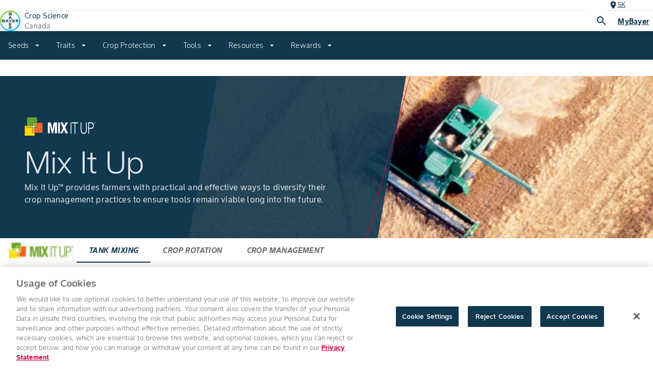

--- FILE ---
content_type: application/javascript; charset=UTF-8
request_url: https://www.cropscience.bayer.ca/_next/static/chunks/4486-73a0469a3f5eba14.js
body_size: 2908
content:
(self.webpackChunk_N_E=self.webpackChunk_N_E||[]).push([[4486],{68540:function(e,c,n){"use strict";n.d(c,{W:function(){return f}});var o=n(52322),a=n(2784),i=n(96577),r=n.n(i),t=n(74103),d=n(94503),l=n(2658),s=n(28043),m=n(10434),_=n(39622),u=n.n(_),p=n(58240),x=n(75134),h=n(68375),g=n.n(h);function b(e){let{brands:c,selectedBrand:n="",onChange:i,onClose:l,className:s=""}=e,[_,u]=(0,a.useState)(n),[h,b]=(0,a.useState)(!0),{t:f}=(0,t.$)(["@farmer-exp/where-to-buy"]);(0,a.useEffect)(()=>{""!==_&&b(!1)},[]);let j=e=>{(0,d.mv)({eventName:"click-PCChangeBrand",digitalData:{eventName:"click-PCCBC",productCatalogInteractionType:"Seed Catalog Change Brand",productCatalogInteractionValue:"Change Brand Complete | ".concat(e)}})};return(0,o.jsx)(p.u,{open:!0,className:"".concat(g()["farmer-exp-brand-filter-modal"]," ").concat(s),title:f("modal-select-brand"),onClose:l,modalSize:"medium",dismissiveButton:(0,o.jsx)(m.z,{onClick:l,children:f("modal-cancel-button")}),primaryButton:(0,o.jsx)(m.z,{buttonSize:"small",themeColor:"secondary",onClick:()=>{i(_),j(_),(0,d.iG)({isFirstSelection:h,selection:_})},children:f("modal-continue-button")}),children:(0,o.jsx)("ul",{children:c.map(e=>{let{value:c,icon:a,displayName:i}=e;return(0,o.jsx)("li",{children:(0,o.jsxs)("label",{htmlFor:"".concat(c," radio"),children:[(0,o.jsxs)("figure",{children:[(0,o.jsx)(r(),{alt:i,height:40,width:65,src:a,decoding:"async"}),(0,o.jsx)("figcaption",{children:i})]},"icon-".concat(c,"-").concat(a)),(0,o.jsx)(x.Y,{id:"".concat(c," radio"),name:"brand-filter-radio-group",alignEnd:!0,hideLabel:!0,value:c,checked:n===c,onChange:()=>u(c),label:"".concat(c," radio")})]})},"".concat(c,"-").concat(a))})})})}function f(e){let{brands:c,value:n,onChange:i}=e,[_,p]=(0,a.useState)(!1),[x,h]=(0,a.useState)(n),{t:g}=(0,t.$)(["@farmer-exp/where-to-buy"]),[f,j]=(0,l.H)().locale.split("_"),v="".concat(f,"-").concat(j);(0,a.useEffect)(()=>{h(n)},[n]);let{icon:y,displayName:C,value:N}=(0,a.useMemo)(()=>{var e;return null!==(e=c.find(e=>{let{value:c}=e;return c.toLowerCase()==(null==x?void 0:x.toLowerCase())}))&&void 0!==e?e:c[0]},[c,n,x]);(0,a.useEffect)(()=>{c.length>1&&(null==n?void 0:n.toLowerCase())!=N.toLowerCase()&&(null==i||i(N))},[c,n,N]);let A=()=>{(0,d.mv)({eventName:"click-PCChangeBrand",digitalData:{eventName:"click-PCChangeBrand",productCatalogInteractionType:"Seed Catalog Change Brand",productCatalogInteractionValue:"Brand Change Start"}})};return(0,o.jsxs)(o.Fragment,{children:[(0,o.jsxs)("div",{className:u()["farmer-exp-brand-filter"],children:[(0,o.jsxs)("figure",{children:[(0,o.jsx)(r(),{alt:"Logo of ".concat(C),height:40,width:65,src:y,decoding:"async"}),(0,o.jsx)("figcaption",{children:C})]},"".concat(N,"-").concat(y)),!(0,s.xb)(c)&&"pt-br"!==v&&(0,o.jsx)(m.z,{className:"".concat(v.includes("us")?u()["brand-filter-btn"]:""),onClick:()=>{A(),p(!0)},variant:"text",children:g("brand-filter")})]}),_&&(0,o.jsx)(b,{brands:c,selectedBrand:N,onClose:()=>p(!1),onChange:h})]})}},50580:function(e,c,n){"use strict";n.d(c,{Vy:function(){return j},le:function(){return f}});var o=n(52322),a=n(2784),i=n(19729),r=n(51639),t=n(10726),d=n(79130),l=n.n(d),s=n(10434),m=n(81620),_=n(26902),u=n(86005),p=n(38095),x=n(87834),h=n(50166),g=n.n(h);let b=l().bind(g()),f="bayer-web/components/low-fidelity/accordion2",j=e=>{var c;let{eyebrow:n,title:d,description:l,buttonLabel:h,buttonUrl:f,accordionItems:j,mirrored:v=!1,useBCSTheme:y=!1,mediaAspectRatio:C="1:1",hasOffsetCornerRadius:N=!1}=e,{RichText:A}=r.AEM,[k,B]=(0,a.useState)([]),[T,w]=(0,a.useState)(j.length>0?j[0]:null),E=(0,a.useCallback)(e=>{B(k.map((c,n)=>e===n&&(w(j[e]),c?(0,t.L)(["click-accordionCollapse"],j[e].accordionTitle):(0,t.L)(["click-accordionExpansion"],j[e].accordionTitle),!c)))},[k,j]);(0,a.useEffect)(()=>{(null==j?void 0:j.length)>0&&B(j.reduce((e,c,n)=>(e.push(0===n),e),[]))},[]);let S=e=>{var c,n;return(null===(c=e.image)||void 0===c?void 0:c.imagePath)&&(0,o.jsx)("div",{className:b("body-image","body-image--mobile"),children:(0,o.jsx)(i.B,{type:"card_2_wide",src:e.image.imagePath,alt:null!==(n=e.image.imageAlt)&&void 0!==n?n:"",fill:!0,className:b("body-image-element")})})},I=function(e){let c=arguments.length>1&&void 0!==arguments[1]&&arguments[1];return e.accordionCtaLabel&&(0,o.jsx)(s.z,{variant:c?"filled":"outlined",href:e.accordionCtaUrl,label:e.accordionCtaLabel,className:b("accordion-cta"),onClick:()=>{(0,t.L)(["accordion-cta"],"".concat(e.accordionTitle," - ").concat(e.accordionCtaLabel))}})};return(0,o.jsxs)("div",{className:b("farmer-exp-accordion-2",{mirrored:v,"bcs-theme":y,"aspect-ratio-16-9":"16:9"===C,"offset-corner-radius":N}),"data-testid":"accordion-2",children:[(0,o.jsxs)("div",{className:b("header-section"),children:[n&&(0,o.jsx)(x.ZT,{tag:"span",type:"overline",className:b("eyebrow"),children:n}),(0,o.jsx)(x.ZT,{tag:"h3",type:"display4",className:b("title"),children:(0,o.jsx)(i.G,{line:d})}),(0,o.jsx)(x.ZT,{tag:"p",type:"body1",className:b("description"),children:(0,o.jsx)(i.G,{line:l})}),h&&f&&(0,o.jsx)(s.z,{variant:"outlined",href:f,label:h,className:b("cta")})]}),(0,o.jsxs)("div",{className:b("body-section"),children:[(0,o.jsx)("div",{className:b("body-accordion"),children:(null==j?void 0:j.length)>0&&(y?(0,o.jsx)(m.EB,{accordion:!0,children:j.map((e,c)=>(0,o.jsxs)("div",{className:b("accordion-item",{"accordion-item--expanded":k[c]}),children:[(0,o.jsxs)(m.Vq,{expansionId:c,onClick:E,className:b("accordion-trigger"),"aria-expanded":k[c],"aria-label":"".concat(e.accordionTitle,", ").concat(k[c]?"expanded":"collapsed"),children:[(0,o.jsx)(x.ZT,{tag:"h4",type:k[c]?"display6":"subtitle1-bold",className:b("accordion-title"),children:(0,o.jsx)(i.G,{line:e.accordionTitle})}),(0,o.jsx)("div",{className:b("accordion-icon-container"),"aria-hidden":"true",children:(0,o.jsx)(_.J,{icon:k[c]?"remove":"add",iconSize:"small"})})]}),(0,o.jsx)(m.Ts,{expansionId:c,open:k[c],children:(0,o.jsxs)("div",{className:b("accordion-content"),children:[S(e),(0,o.jsx)(A,{tag:"div",type:"body2",className:b("accordion-description"),text:e.accordionDescription}),I(e,!0)]})})]},e.accordionTitle))}):(0,o.jsx)(m.EB,{accordion:!0,children:(0,o.jsx)(u.aV,{nonInteractive:!0,children:j.map((e,c)=>(0,o.jsxs)("div",{className:b("accordion-item"),children:[(0,o.jsx)(m.Vq,{expansionId:c,onClick:E,children:(0,o.jsx)(u.HC,{className:g()["expansion-panel-list"],trailingBlock:(0,o.jsx)(m.s0,{expansionId:c,lessIcon:"expand_less",moreIcon:"expand_more",expanded:k[c]}),trailingBlockType:"icon",children:(0,o.jsx)(x.ZT,{tag:"h4",type:"display6",className:b("accordion-title"),children:(0,o.jsx)(i.G,{line:e.accordionTitle})})})}),(0,o.jsx)(m.Ts,{expansionId:c,open:k[c],children:(0,o.jsxs)(p.Z,{children:[S(e),(0,o.jsx)(A,{tag:"div",type:"subtitle2",className:b("accordion-description"),text:e.accordionDescription}),I(e)]})})]},e.accordionTitle))})}))}),(0,o.jsx)("div",{className:b("body-image","body-image--desktop"),children:(null==T?void 0:null===(c=T.image)||void 0===c?void 0:c.imagePath)&&(0,o.jsx)(i.B,{type:"card_1_wide",src:T.image.imagePath,alt:T.image.imageAlt||"",fill:!0,className:b("body-image-element")})})]})]})}},45634:function(e,c,n){"use strict";n.d(c,{W:function(){return o.W}});var o=n(68540)},78521:function(e,c,n){"use strict";n.d(c,{$:function(){return a.$},O:function(){return o.O}});var o=n(21498),a=n(8592)},39622:function(e){e.exports={"farmer-exp-brand-filter":"BrandFilter_farmer-exp-brand-filter__9xSd6","brand-filter-btn":"BrandFilter_brand-filter-btn__ur_jU"}},68375:function(e){e.exports={"farmer-exp-brand-filter-modal":"BrandFilterModal_farmer-exp-brand-filter-modal__A33_V"}},50166:function(e){e.exports={"farmer-exp-accordion-2":"Accordion2_farmer-exp-accordion-2__0TUQP","header-section":"Accordion2_header-section__JpF_8",eyebrow:"Accordion2_eyebrow__C2s3r",title:"Accordion2_title__6Dwt3",description:"Accordion2_description__SEXtt",cta:"Accordion2_cta__QtM_V","body-section":"Accordion2_body-section__t6idd","body-accordion":"Accordion2_body-accordion__hUooX","accordion-item":"Accordion2_accordion-item__rKE4v","accordion-title":"Accordion2_accordion-title__U__q_","accordion-description":"Accordion2_accordion-description__6JEGC","accordion-cta":"Accordion2_accordion-cta__K4TZk","expansion-panel-list":"Accordion2_expansion-panel-list__z_G7H","body-image":"Accordion2_body-image__QgqXd","body-image--desktop":"Accordion2_body-image--desktop__bCiU5","body-image--mobile":"Accordion2_body-image--mobile__Au4vW","bcs-theme":"Accordion2_bcs-theme__Ellhp","accordion-item--expanded":"Accordion2_accordion-item--expanded__XeIpi","accordion-trigger":"Accordion2_accordion-trigger__dhR1C","accordion-icon-container":"Accordion2_accordion-icon-container__iuUzN","accordion-content":"Accordion2_accordion-content__ny02a","aspect-ratio-16-9":"Accordion2_aspect-ratio-16-9__JUgQE","offset-corner-radius":"Accordion2_offset-corner-radius__yB4M2",mirrored:"Accordion2_mirrored__8SNig"}}}]);

--- FILE ---
content_type: application/javascript; charset=UTF-8
request_url: https://www.cropscience.bayer.ca/_next/static/chunks/pages/%5B...id%5D-6f81d5d368c6f3cc.js
body_size: 4055
content:
(self.webpackChunk_N_E=self.webpackChunk_N_E||[]).push([[2628],{68762:function(e,r,t){(window.__NEXT_P=window.__NEXT_P||[]).push(["/[...id]",function(){return t(35737)}])},35737:function(e,r,t){"use strict";t.r(r),t.d(r,{__N_SSP:function(){return $},aemFetch:function(){return eo},default:function(){return et},injectCARelatedArticlesOnSuccess:function(){return el},rootWhitelist:function(){return ee}});var a=t(52322),n=t(5632),l=t(38658),o=t(73606),i=t(2784),s=t(97729),c=t.n(s),d=t(38509),p=t(63658),u=t(9526),m=t(2658),g=t(283),v={"en-US":t(93797),"pt-BR":t(51881),"es-AR":t(15138)};let y=e=>{let{subtitle:r,articlesList:t=[],scrollable:n=!0,header:l="Related Agronomy Resources"}=e;if(!t.length)return null;let[o,i]=(0,m.H)().locale.split("_"),s="".concat(o,"-").concat(i);return"pt-br"===s||"en-us"===s?(0,a.jsx)(u.u,{header:l,subtitle:r,scrollable:n,agronomyArray:t,cardType:"related",columns:4}):(0,a.jsx)(g.ZP,{scrollable:n,header:l,agronomyArray:t})},f=e=>{let[r,t]=(0,m.H)().locale.split("_"),a="".concat(r,"-").concat(t.toUpperCase());return e.map(e=>{var r;let{_type:t,path:n,title:l,article_headline:o,article_date:i,article_image:s,new_article:c,featured_article:u}=e;return{topicText:null===(r=v[a])||void 0===r?void 0:r[t],articleHeadline:o||l,articleURL:n,imageURL:s?(0,p.F)(s):"",formattedArticleDate:i?(0,d.n)(i,a):"",newArticle:"1"===c,featuredArticle:"1"===u}})};var h=t(32213),_=t(74103),b=t(66821),x=t(14226),w=t(91808),A=t(34557),j=t(51639),P=t(43617),N=t(78502),T=t(81615),I=t(60845),O=t(15493),S=t.n(O),E=t(71474);let k=e=>{let r=(0,E.DY)(e,"root/root/responsivegrid");if(!r)return null;let t={...r};return t.childNodes=t.childNodes.filter(e=>{var r;return!/social-share|article-lead/.exec(null!==(r=e.resourceType)&&void 0!==r?r:"")}),t},C=e=>{var r,t,n,l,s,d;let{pageId:p,data:u,resourceMapper:g,pageType:v}=e,{t:O}=(0,_.$)(["@farmer-exp/page-templates"]),{flag:E}=(0,b.P)({flagKey:"ely-generated-summary",defaultValue:!1}),[C,R]=(0,i.useState)(!0),F=(0,o.G)(u.properties);(0,o.f)(F.category,{page:{pageInfo:{pageType:v}}});let W=(0,N.Z)();W=(0,T.Z)(W,{seamless:P.I});let L=k(u),z=f(null!==(r=u.properties.relatedArticles)&&void 0!==r?r:[]),H=u.properties.articleHeadline||"";return(0,a.jsxs)(a.Fragment,{children:[(0,a.jsxs)(c(),{children:[(0,a.jsx)("title",{children:(0,w.zt)(u,(0,m.H)().getLocale())}),(0,a.jsx)("meta",{name:"description",content:null!==(t=u.properties.description)&&void 0!==t?t:""},"description"),(0,a.jsx)("meta",{name:"keywords",content:null!==(n=u.properties.seoKeywords)&&void 0!==n?n:""},"keywords"),(0,a.jsx)("meta",{name:"robots",content:null!==(l=u.properties.seoIndexing)&&void 0!==l?l:""},"seoIndexing"),(0,a.jsx)("meta",{property:"og:title",content:(0,w.zt)(u,(0,m.H)().getLocale())}),(0,a.jsx)("meta",{property:"og:description",content:null!==(s=u.properties.description)&&void 0!==s?s:""}),(0,a.jsx)("meta",{property:"og:image",content:null!==(d=u.properties.articleImage)&&void 0!==d?d:""})]}),(0,a.jsx)("main",{className:"app lmnt ".concat(S()["agronomy-article-template"]),children:(0,a.jsx)(A.k.Provider,{value:{isArticle:!0},children:(0,a.jsx)(x.g.Provider,{value:u,children:(0,a.jsxs)(I.Z,{theme:W,children:[(0,a.jsx)(j.AEM.An,{}),E&&C&&(0,a.jsx)("div",{className:S().summary,children:(0,a.jsx)(h.V,{summaryObjName:H,onClose:()=>R(!1)})}),(0,a.jsx)("div",{className:S().body,children:(0,a.jsx)("div",{className:S().main,children:L?g.getCompAndApplyProps(L,0):null})}),z.length>0&&(0,a.jsx)("div",{className:S()["related-articles"],children:(0,a.jsx)(y,{pageId:p,header:O("related-articles-title"),subtitle:O("related-articles-subtitle"),articlesList:z})})]})})})})]})},R=l.R.getMapper({skipResponsiveContainer:!0});var F=t(79648),W=t(8440),L=t(449),z=t(18550),H=t(6013),D=t(77432),M=t(20060),B=t(12221),J=t(34406);let U=e=>{let r=(0,B.ee)(e);return JSON.stringify({query:"{searchProducts(".concat(r,") ").concat("{\n  total\n  products {\n    brandLocale\n    seoSlug\n    brand\n    fullProduct {\n      cropLabel\n      productId\n      hybridLabel\n      hybridPrefix\n      hybridSuffix\n      productName\n      productType\n      productTypeLabel\n      product\n      positioningStatement\n      productDescription\n    }\n  }\n}","}")})},V=async e=>{var r,t,a,n,l,o,i,s,c,d;let p=await fetch("".concat(J.env.FARMER_BFF_API,"/graphql"),{method:"POST",headers:{"Content-Type":"application/json",Authorization:"Bearer","Accept-Encoding":"gzip"},body:U(e)}),u=await p.json();return(null!==(i=null===(t=u.data)||void 0===t?void 0:null===(r=t.searchProducts)||void 0===r?void 0:r.products)&&void 0!==i?i:[]).forEach(e=>{e._type="BCS"===e.brand.toUpperCase()?"product.crop-protection":"product.seed"}),{found:null!==(s=null===(n=u.data)||void 0===n?void 0:null===(a=n.searchProducts)||void 0===a?void 0:a.total)&&void 0!==s?s:-1,start:null!==(c=e.pageNumber)&&void 0!==c?c:-1,results:null!==(d=null===(o=u.data)||void 0===o?void 0:null===(l=o.searchProducts)||void 0===l?void 0:l.products)&&void 0!==d?d:[]}},G=(0,D.uF)();class Z extends M.t.v2.SitewideWrapper{async combine(e,r){let t=Object.entries(this.wrappers),{aggregated:a,errors:n}=(await Promise.allSettled(t.map(t=>{let[a,n]=t;return n[r](e).then(e=>({id:a,res:e}))}))).reduce((e,r,a)=>{let n=t[a][0];return"fulfilled"!==r.status?{...e,errors:{...e.errors,[n]:M.t.v2.makeSearchError(r.reason)}}:this.wrapperOrder.includes(n)?{...e,aggregated:{...e.aggregated,[n]:r.value.res}}:e},{aggregated:{},errors:{}});return{aggregated:this.wrapperOrder.reduce((e,r)=>a[r]?{...e,[r]:a[r]}:e,{}),errors:n}}constructor(e,r){super(e,r),this.wrapperOrder=e}}let X=e=>new M.t.v2.CloudsearchTransportV2({endpoint:e.agro_endpoint,apikey:e.agro_apikey}),Y=e=>({...e,_type:M.t.v2.HIT_TYPE_AGRONOMY_ARTICLE,path:e.path?G.toSeamless(e.path):void 0}),q=e=>{let r=new M.t.v2.CloudsearchWrapperV2(X(e),{win:e.win,resultConverter:Y});return r.addPermaFilter("page_category","articles"),"mix-it-up"===e.wrapperId?r.addPermaFilter("tag_ids","global:publication/mix-it-up"):"farm-forum"===e.wrapperId?r.addPermaFilter("tag_ids","global:publication/farm-forum"):"traits"===e.wrapperId?r.addPermaFilter("tag_ids","global:publication/traits"):"news"===e.wrapperId?r.addPermaFilter("page_category","news"):"contests"===e.wrapperId&&r.addPermaFilter("page_category","contests"),r};M.t.v2.addWrapper("en-products",()=>{let e=e=>{var r;let{query:t,cursor:a,filterQuery:n}=e,l=null==n?void 0:null===(r=n.split(":")[1])||void 0===r?void 0:r.replaceAll(/'/g,"").trim(),o=null==l?void 0:l.substring(0,null==l?void 0:l.lastIndexOf("-")).replaceAll("-","_"),i=null==l?void 0:l.substring((null==l?void 0:l.lastIndexOf("-"))+1);return{productName:t,pageNumber:Number.parseInt(null!=a?a:"0"),brands:["bcs","!bcs"],locale:null!=o?o:"en_CA",regions:i?[i]:["CA"]}},r={convertParams:e,search:async r=>V(e(r)),normalizeResponse:e=>e},t=new M.t.v2.BaseWrapper(r,{});return t.typeahead=e=>r.search(e),t}),M.t.v2.addWrapper("en-all",q),M.t.v2.addWrapper("mix-it-up",q),M.t.v2.addWrapper("farm-forum",q),M.t.v2.addWrapper("traits",q),M.t.v2.addWrapper("sitewide.en",e=>new Z(["en-products","en-all"],e)),M.t.v2.addWrapper("articles",q),M.t.v2.addWrapper("news",q),M.t.v2.addWrapper("contests",q);var K=t(34406);let Q={"bayer-bcs/components/structure/article-detail":e=>{let{digitalDataUser:r,...t}=e,l=(0,n.useRouter)(),i=(0,o.G)(t.data.properties),s=l.asPath,c=i.category,d={...i,...r,pageInfo:{pageName:s}};return(0,o.f)(c,d),(0,a.jsx)(C,{resourceMapper:R,pageId:t.aemPathParts.join("/"),...t})}};var $=!0;let ee=["brands::brand-landing","tiller::brand-landing/westbred/tiller","*"],er="".concat("https://www.cropscience.bayer.ca","/logo-bayer.svg");function et(e){var r,t;let n=null!==(t=Q[null!==(r=e.data.resourceType)&&void 0!==r?r:""])&&void 0!==t?t:F.N;return(0,a.jsx)(n,{...e,fallbackImage:er})}let ea=L.tO.getEndpointsConfig(K.env),en=new L.tO.v2.CloudsearchTransportV2({endpoint:ea.agro_endpoint,apikey:ea.agro_apikey}),el=async(e,r)=>{let{locale:t}=(0,H.v2)(r.ssProps);return await (0,z.s9)(e,{...r,transport:en,locale:t,pathNormalizer:e=>e.split(/east|west/)[1]})},eo=(0,W.DS)({whitelist:ee,rewriter:(0,D.uF)(),modifyAemParts:H.Ju,onSuccess:el,cacheEnabled:!1})},12221:function(e,r,t){"use strict";t.d(r,{WH:function(){return o},aj:function(){return a},dL:function(){return n},ee:function(){return l}});let a=";",n=e=>e&&(null==e?void 0:e.split(a)),l=e=>Object.keys(e).filter(r=>e[r]).map(r=>{if(Array.isArray(e[r])){let t="[".concat(e[r].map(e=>'"'.concat(e,'"')),"]");return"".concat(r,":").concat(t)}return"number"==typeof e[r]?"".concat(r,":").concat(e[r]):"".concat(r,':"').concat(e[r],'"')}).join(","),o=(e,r,t)=>{var n;let l={};return e&&(null===(n=Object.keys(e))||void 0===n||n.filter(r=>{var t;return(null===(t=e[r])||void 0===t?void 0:t.length)>0&&"productType"!==r}).forEach(r=>{l[r]=e[r].join(a)})),r&&Object.keys(r).filter(e=>r[e]).forEach(e=>{l[e]=r[e]}),(null==t?void 0:t.zip)&&(l.zipcode=t.zip),(null==t?void 0:t.territory)&&(l.territory=t.territory),(null==t?void 0:t.state)&&(l.state=t.state),l}},43617:function(e,r,t){"use strict";t.d(r,{I:function(){return a.I}});var a=t(73591)},15493:function(e){e.exports={"agronomy-article-template":"ArticleTemplate_agronomy-article-template__49xcn",summary:"ArticleTemplate_summary__n3LuG",body:"ArticleTemplate_body__0DaEu",main:"ArticleTemplate_main__7uQT9","related-articles":"ArticleTemplate_related-articles__M0bRf","more-resources":"ArticleTemplate_more-resources__0EzEH",side:"ArticleTemplate_side__ozRNt",navigation:"ArticleTemplate_navigation__5XnxD"}},93797:function(e){"use strict";e.exports=JSON.parse('{"agronomy.article":"Article"}')},15138:function(e){"use strict";e.exports=JSON.parse('{"agronomy.article":"Art\xedculo"}')},51881:function(e){"use strict";e.exports=JSON.parse('{"agronomy.article":"Artigo"}')}},function(e){e.O(0,[6767,7223,3714,6558,8354,6714,2865,1117,6359,7847,5908,9751,5619,4486,8184,9680,6639,6439,2888,9774,179],function(){return e(e.s=68762)}),_N_E=e.O()}]);